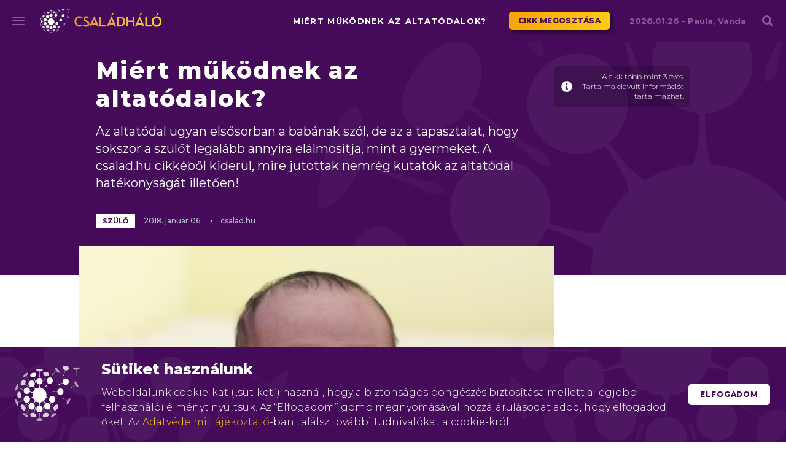

--- FILE ---
content_type: text/html; charset=UTF-8
request_url: https://csaladhalo.hu/egeszseg-es-lelek/miert-mukodnek-az-altatodalok/
body_size: 9697
content:
<!DOCTYPE html>
<html lang="hu"
	prefix="og: https://ogp.me/ns#"  >
<head>
	
	<meta http-equiv="Content-Type" content="text/html; charset=UTF-8" />
	<meta name="viewport" content="width=device-width, initial-scale=1.0, maximum-scale=1.0, user-scalable=no" >
<link rel="apple-touch-icon" sizes="180x180" href="https://csaladhalo.hu/wp-content/themes/csaladhalo2018/favicon/apple-touch-icon.png?v=bOME67ylar">
<link rel="icon" type="image/png" sizes="32x32" href="https://csaladhalo.hu/wp-content/themes/csaladhalo2018/favicon/favicon-32x32.png?v=bOME67ylar">
<link rel="icon" type="image/png" sizes="16x16" href="https://csaladhalo.hu/wp-content/themes/csaladhalo2018/favicon/favicon-16x16.png?v=bOME67ylar">
<link rel="manifest" href="https://csaladhalo.hu/wp-content/themes/csaladhalo2018/favicon/site.webmanifest?v=bOME67ylar">
<link rel="mask-icon" href="https://csaladhalo.hu/wp-content/themes/csaladhalo2018/favicon/safari-pinned-tab.svg?v=bOME67ylar" color="#4f0458">
<link rel="shortcut icon" href="https://csaladhalo.hu/wp-content/themes/csaladhalo2018/favicon/favicon.ico?v=bOME67ylar">
<meta name="msapplication-TileColor" content="#4f0458">
<meta name="msapplication-TileImage" content="https://csaladhalo.hu/wp-content/themes/csaladhalo2018/favicon/mstile-144x144.png?v=bOME67ylar">
<meta name="theme-color" content="#ffffff">

	<link href="https://fonts.googleapis.com/css?family=Montserrat:300,400,500,600,700,800,900&subset=latin-ext" rel="stylesheet">
	<link href="https://fonts.googleapis.com/css?family=Rubik:300,500,600,700,800,900&subset=latin-ext" rel="stylesheet">
	<link rel="stylesheet" href="https://csaladhalo.hu/wp-content/themes/csaladhalo2018/css/fontawesome.min.css">


		<!-- All in One SEO 4.0.18 -->
		<title>Miért működnek az altatódalok?</title>
		<link rel="canonical" href="https://csaladhalo.hu/egeszseg-es-lelek/miert-mukodnek-az-altatodalok/" />
		<meta property="og:site_name" content="Családháló" />
		<meta property="og:type" content="article" />
		<meta property="og:title" content="Miért működnek az altatódalok?" />
		<meta property="og:url" content="https://csaladhalo.hu/egeszseg-es-lelek/miert-mukodnek-az-altatodalok/" />
		<meta property="og:image" content="https://csaladhalo.hu/wp-content/uploads/2018/01/alvó-baba.jpg" />
		<meta property="og:image:secure_url" content="https://csaladhalo.hu/wp-content/uploads/2018/01/alvó-baba.jpg" />
		<meta property="og:image:width" content="960" />
		<meta property="og:image:height" content="640" />
		<meta property="article:published_time" content="2018-01-06T09:06:44Z" />
		<meta property="article:modified_time" content="2018-01-06T09:06:44Z" />
		<meta property="article:publisher" content="https://www.facebook.com/pg/csaladhalo/" />
		<meta property="twitter:card" content="summary" />
		<meta property="twitter:domain" content="csaladhalo.hu" />
		<meta property="twitter:title" content="Miért működnek az altatódalok?" />
		<meta property="twitter:image" content="https://csaladhalo.hu/wp-content/uploads/2018/01/alvó-baba.jpg" />
		<script type="application/ld+json" class="aioseo-schema">
			{"@context":"https:\/\/schema.org","@graph":[{"@type":"WebSite","@id":"https:\/\/csaladhalo.hu\/#website","url":"https:\/\/csaladhalo.hu\/","name":"Csal\u00e1dh\u00e1l\u00f3","description":"a csal\u00e1di startlap","publisher":{"@id":"https:\/\/csaladhalo.hu\/#organization"}},{"@type":"Organization","@id":"https:\/\/csaladhalo.hu\/#organization","name":"Csal\u00e1dh\u00e1l\u00f3","url":"https:\/\/csaladhalo.hu\/","logo":{"@type":"ImageObject","@id":"https:\/\/csaladhalo.hu\/#organizationLogo","url":"https:\/\/csaladhalo.hu\/wp-content\/uploads\/cikkek\/csaladhalo.hu-og-image.jpg","width":"1200","height":"630"},"image":{"@id":"https:\/\/csaladhalo.hu\/#organizationLogo"},"sameAs":["https:\/\/www.facebook.com\/pg\/csaladhalo\/"]},{"@type":"BreadcrumbList","@id":"https:\/\/csaladhalo.hu\/egeszseg-es-lelek\/miert-mukodnek-az-altatodalok\/#breadcrumblist","itemListElement":[{"@type":"ListItem","@id":"https:\/\/csaladhalo.hu\/#listItem","position":"1","item":{"@id":"https:\/\/csaladhalo.hu\/#item","name":"Home","description":"a csal\u00e1di startlap","url":"https:\/\/csaladhalo.hu\/"},"nextItem":"https:\/\/csaladhalo.hu\/egeszseg-es-lelek\/#listItem"},{"@type":"ListItem","@id":"https:\/\/csaladhalo.hu\/egeszseg-es-lelek\/#listItem","position":"2","item":{"@id":"https:\/\/csaladhalo.hu\/egeszseg-es-lelek\/#item","name":"Eg\u00e9szs\u00e9g \u00e9s l\u00e9lek","url":"https:\/\/csaladhalo.hu\/egeszseg-es-lelek\/"},"nextItem":"https:\/\/csaladhalo.hu\/egeszseg-es-lelek\/miert-mukodnek-az-altatodalok\/#listItem","previousItem":"https:\/\/csaladhalo.hu\/#listItem"},{"@type":"ListItem","@id":"https:\/\/csaladhalo.hu\/egeszseg-es-lelek\/miert-mukodnek-az-altatodalok\/#listItem","position":"3","item":{"@id":"https:\/\/csaladhalo.hu\/egeszseg-es-lelek\/miert-mukodnek-az-altatodalok\/#item","name":"Mi\u00e9rt m\u0171k\u00f6dnek az altat\u00f3dalok?","url":"https:\/\/csaladhalo.hu\/egeszseg-es-lelek\/miert-mukodnek-az-altatodalok\/"},"previousItem":"https:\/\/csaladhalo.hu\/egeszseg-es-lelek\/#listItem"}]},{"@type":"Person","@id":"https:\/\/csaladhalo.hu\/author\/czeferneklena\/#author","url":"https:\/\/csaladhalo.hu\/author\/czeferneklena\/","name":"Czefernek L\u00e9na","image":{"@type":"ImageObject","@id":"https:\/\/csaladhalo.hu\/egeszseg-es-lelek\/miert-mukodnek-az-altatodalok\/#authorImage","url":"https:\/\/secure.gravatar.com\/avatar\/8ab92824f35c9637d66f1bf7b0ff1420?s=96&d=mm&r=g","width":"96","height":"96","caption":"Czefernek L\u00e9na"}},{"@type":"WebPage","@id":"https:\/\/csaladhalo.hu\/egeszseg-es-lelek\/miert-mukodnek-az-altatodalok\/#webpage","url":"https:\/\/csaladhalo.hu\/egeszseg-es-lelek\/miert-mukodnek-az-altatodalok\/","name":"Mi\u00e9rt m\u0171k\u00f6dnek az altat\u00f3dalok?","inLanguage":"hu","isPartOf":{"@id":"https:\/\/csaladhalo.hu\/#website"},"breadcrumb":{"@id":"https:\/\/csaladhalo.hu\/egeszseg-es-lelek\/miert-mukodnek-az-altatodalok\/#breadcrumblist"},"author":"https:\/\/csaladhalo.hu\/egeszseg-es-lelek\/miert-mukodnek-az-altatodalok\/#author","creator":"https:\/\/csaladhalo.hu\/egeszseg-es-lelek\/miert-mukodnek-az-altatodalok\/#author","image":{"@type":"ImageObject","@id":"https:\/\/csaladhalo.hu\/#mainImage","url":"https:\/\/csaladhalo.hu\/wp-content\/uploads\/2018\/01\/alv\u00f3-baba.jpg","width":"960","height":"640"},"primaryImageOfPage":{"@id":"https:\/\/csaladhalo.hu\/egeszseg-es-lelek\/miert-mukodnek-az-altatodalok\/#mainImage"},"datePublished":"2018-01-06T09:06:44+01:00","dateModified":"2018-01-06T09:06:44+01:00"},{"@type":"Article","@id":"https:\/\/csaladhalo.hu\/egeszseg-es-lelek\/miert-mukodnek-az-altatodalok\/#article","name":"Mi\u00e9rt m\u0171k\u00f6dnek az altat\u00f3dalok?","headline":"Mi\u00e9rt m\u0171k\u00f6dnek az altat\u00f3dalok?","author":{"@id":"https:\/\/csaladhalo.hu\/author\/czeferneklena\/#author"},"publisher":{"@id":"https:\/\/csaladhalo.hu\/#organization"},"datePublished":"2018-01-06T09:06:44+01:00","dateModified":"2018-01-06T09:06:44+01:00","articleSection":"Eg\u00e9szs\u00e9g \u00e9s l\u00e9lek, sz\u00fcl\u0151, gyermek, alv\u00f3 baba, altat\u00f3dal, \u00e1lmos, \u00e1lmos\u00edt","mainEntityOfPage":{"@id":"https:\/\/csaladhalo.hu\/egeszseg-es-lelek\/miert-mukodnek-az-altatodalok\/#webpage"},"isPartOf":{"@id":"https:\/\/csaladhalo.hu\/egeszseg-es-lelek\/miert-mukodnek-az-altatodalok\/#webpage"},"image":{"@type":"ImageObject","@id":"https:\/\/csaladhalo.hu\/#articleImage","url":"https:\/\/csaladhalo.hu\/wp-content\/uploads\/2018\/01\/alv\u00f3-baba.jpg","width":"960","height":"640"}}]}
		</script>
		<!-- All in One SEO -->

<link rel='stylesheet' id='wp-polls-css'  href='https://csaladhalo.hu/wp-content/plugins/wp-polls/polls-css.css?ver=2.75.5' type='text/css' media='all' />
<style id='wp-polls-inline-css' type='text/css'>
.wp-polls .pollbar {
	margin: 1px;
	font-size: 6px;
	line-height: 8px;
	height: 8px;
	background-image: url('https://csaladhalo.hu/wp-content/plugins/wp-polls/images/default/pollbg.gif');
	border: 1px solid #c8c8c8;
}

</style>
<link rel='stylesheet' id='flickity-css'  href='https://csaladhalo.hu/wp-content/themes/csaladhalo2018/css/flickity.min.css?ver=1769434837' type='text/css' media='all' />
<link rel='stylesheet' id='datepicker-css'  href='https://csaladhalo.hu/wp-content/themes/csaladhalo2018/css/datepicker.min.css?ver=1769434837' type='text/css' media='all' />
<link rel='stylesheet' id='sitestyle-css'  href='https://csaladhalo.hu/wp-content/themes/csaladhalo2018/style.css?ver=1769434837' type='text/css' media='all' />
<script type='text/javascript' src='//ajax.googleapis.com/ajax/libs/jquery/1.10.2/jquery.min.js?ver=1.10.2' id='jquery-js'></script>


<!-- This site is optimized with the Schema plugin v1.7.8.7 - https://schema.press -->
<script type="application/ld+json">{"@context":"http:\/\/schema.org\/","@type":"BlogPosting","mainEntityOfPage":{"@type":"WebPage","@id":"https:\/\/csaladhalo.hu\/egeszseg-es-lelek\/miert-mukodnek-az-altatodalok\/"},"url":"https:\/\/csaladhalo.hu\/egeszseg-es-lelek\/miert-mukodnek-az-altatodalok\/","headline":"Miért működnek az altatódalok?","datePublished":"2018-01-06T09:06:44+01:00","dateModified":"2018-01-06T09:06:44+01:00","publisher":{"@type":"Organization","@id":"https:\/\/csaladhalo.hu\/#organization","name":"Családháló magazin","logo":{"@type":"ImageObject","url":"https:\/\/csaladhalo.hu\/wp-content\/uploads\/2016\/11\/logofw-.png","width":600,"height":60}},"image":{"@type":"ImageObject","url":"https:\/\/csaladhalo.hu\/wp-content\/uploads\/2018\/01\/alvó-baba.jpg","width":960,"height":640},"articleSection":"Egészség és lélek","keywords":"szülő, gyermek, alvó baba, altatódal, álmos, álmosít","description":"Az altatódal ugyan elsősorban a babának szól, de az a tapasztalat, hogy sokszor a szülőt legalább annyira elálmosítja, mint a gyermeket. A csalad.hu cikkéből kiderül, mire jutottak nemrég kutatók az altatódal hatékonyságát illetően!","author":{"@type":"Person","name":"Czefernek Léna","url":"https:\/\/csaladhalo.hu\/author\/czeferneklena\/","image":{"@type":"ImageObject","url":"https:\/\/secure.gravatar.com\/avatar\/8ab92824f35c9637d66f1bf7b0ff1420?s=96&d=mm&r=g","height":96,"width":96}}}</script>

<style type="text/css">.broken_link, a.broken_link {
	text-decoration: line-through;
}</style></head>
<body class="post-template-default single single-post postid-86334 single-format-standard cookie">
<script type="text/javascript">
	var site_url = 'https://csaladhalo.hu';
	var ajax_url = 'https://csaladhalo.hu/wp-admin/admin-ajax.php';
  (function(i,s,o,g,r,a,m){i['GoogleAnalyticsObject']=r;i[r]=i[r]||function(){
  (i[r].q=i[r].q||[]).push(arguments)},i[r].l=1*new Date();a=s.createElement(o),
  m=s.getElementsByTagName(o)[0];a.async=1;a.src=g;m.parentNode.insertBefore(a,m)
  })(window,document,'script','https://www.google-analytics.com/analytics.js','ga');
  ga('create', 'UA-23889757-1', 'auto');
  ga('send', 'pageview');
</script>

<header id="">
	<div id="hamburger" class="hamburger hamburger--slider js-hamburger"><div class="hamburger-box"><div class="hamburger-inner"></div></div></div>
	<div id="search_icon">
		<i class="fa fa-search" aria-hidden="true"></i>
		<div class="search_close hamburger is-active hamburger--slider js-hamburger">
			<div class="hamburger-box"><div class="hamburger-inner"></div></div>
		</div>
	</div>
	<nav id="mainmenu">
		<div class="mainmenus">
			<div class="mainmenus_l">
				<ul id="menu-main-menu-1" class="menu"><li id="menu-item-105567" class="menu-item menu-item-type-post_type menu-item-object-page menu-item-home menu-item-105567"><a href="https://csaladhalo.hu/">Főoldal</a></li>
<li id="menu-item-105765" class="menu-item menu-item-type-taxonomy menu-item-object-lexikoncat menu-item-105765"><a href="https://csaladhalo.hu/lexikon-tema/0-12-honap/">Lexikon</a></li>
<li id="menu-item-105569" class="menu-item menu-item-type-post_type menu-item-object-page current_page_parent menu-item-105569"><a href="https://csaladhalo.hu/friss-hirek/">Friss hírek</a></li>
<li id="menu-item-105568" class="menu-item menu-item-type-post_type_archive menu-item-object-csh_galeria menu-item-105568"><a href="https://csaladhalo.hu/galeria/">Galéria</a></li>
</ul>			</div>
			<div class="mainmenus_r">
				<ul id="menu-main-menu-2" class="menu"><li id="menu-item-105570" class="menu-item menu-item-type-custom menu-item-object-custom menu-item-has-children menu-item-105570"><a>Szakmai tevékenységeink</a>
<ul class="sub-menu">
	<li id="menu-item-105573" class="menu-item menu-item-type-post_type menu-item-object-page menu-item-105573"><a href="https://csaladhalo.hu/csaladhalo-dij/">Családháló díj</a></li>
	<li id="menu-item-105574" class="menu-item menu-item-type-post_type menu-item-object-page menu-item-105574"><a href="https://csaladhalo.hu/karpataljai-testvercsalad-mozgalom/">Kárpátaljai Testvércsalád Mozgalom</a></li>
	<li id="menu-item-105575" class="menu-item menu-item-type-post_type menu-item-object-page menu-item-105575"><a href="https://csaladhalo.hu/csaladhalo-hitvallas/">Családháló hitvallás</a></li>
	<li id="menu-item-105587" class="menu-item menu-item-type-post_type menu-item-object-page menu-item-105587"><a href="https://csaladhalo.hu/app/">Családháló alkalmazás</a></li>
	<li id="menu-item-105577" class="menu-item menu-item-type-custom menu-item-object-custom menu-item-105577"><a href="https://www.csaladhalopont.hu/">Családháló.pont</a></li>
</ul>
</li>
<li id="menu-item-105571" class="menu-item menu-item-type-custom menu-item-object-custom menu-item-has-children menu-item-105571"><a>Közösségi média</a>
<ul class="sub-menu">
	<li id="menu-item-105572" class="menu-item menu-item-type-custom menu-item-object-custom menu-item-105572"><a href="https://hu-hu.facebook.com/csaladhalo/">Facebook</a></li>
</ul>
</li>
</ul>			</div>
		</div>
	</nav>
	<nav id="searchpanel">
		<div class="wrapper">
		<form method="get" id="searchform" action="https://csaladhalo.hu">
			<div>
				<a class="site_logo anim-opacity" href="https://csaladhalo.hu">Családháló</a>
				<p class="anim-opacity">Szöveges keresés a cikkekben</p>
			</div>
			<div class="searchbox">
				<div class="searchbox_i">
					<input type="text" id="searchfield" class="searchfield" placeholder="Mire keressünk?..." name="s" value="" required minlength="3">
					<button class="fa fa-search" aria-hidden="true"></button>
					<div class="searchborder"></div>
										<div class="buttonbg"><button class="button">Keresés</button></div>
				</div>
			</div>
		</form>
	</div></nav>
</header>
<header id="header"><div class="wrapper">	  
	<a class="site_logo" href="https://csaladhalo.hu">Családháló</a>
	<div class="share_post">
		<div class="post_title">Miért működnek az altatódalok?</div>
		<a href="https://www.facebook.com/sharer/sharer.php?u=https://csaladhalo.hu/egeszseg-es-lelek/miert-mukodnek-az-altatodalok/" target="_blank" class="button yellow">Cikk megosztása</a>
	</div>
	<div id="nevnap">
		<p>2026.01.26 - <b>Paula, Vanda</b></p>
	</div>
</div></header>

<div id="hirdetes1">
	<div class="hirdetes1_c">
	</div>
</div>

	<div id="cookie">
		<div class="table">
			<div class="td">
				<img src="https://csaladhalo.hu/wp-content/themes/csaladhalo2018/img/csh_logo_12.png" alt="Családháló" class="csh_logo_12">
			</div>
			<div class="td">
				<h3>Sütiket használunk</h3>
				<p>Weboldalunk cookie-kat („sütiket”) használ, hogy a biztonságos böngészés biztosítása mellett a legjobb felhasználói élményt nyújtsuk. Az “Elfogadom” gomb megnyomásával hozzájárulásodat adod, hogy elfogadod őket. Az <a href="https://csaladhalo.hu/adatvedelmi-elvek/" target="_blank">Adatvédelmi Tájékoztató</a>-ban találsz további tudnivalókat a cookie-król.</p>
			</div>
			<div class="td with_button">
				<a href="#" class="button white_p" onclick="allowCookie();return false;">Elfogadom</a>
			</div>
		</div>
	</div>

<div id="page_c"><section id="page" class="single">
			<article id="page-86334" class="post full">
		<div class="posthead">
			<div class="wrapper">
				<div class="cols flexed">
					<div class="col col_9 ph_titles">
						<h1 class="title">Miért működnek az altatódalok?</h1>
						<p class="lead">Az altatódal ugyan elsősorban a babának szól, de az a tapasztalat, hogy sokszor a szülőt legalább annyira elálmosítja, mint a gyermeket. A csalad.hu cikkéből kiderül, mire jutottak nemrég kutatók az altatódal hatékonyságát illetően!</p>
					</div>
					<div class="col col_3 col_md_6 col_sm_6 col_xs_12 ph_meta2">
						<div class="old_article"><i class="fa fa-info-circle"></i>A cikk több mint 3 éves. Tartalma elavult információt tartalmazhat.</div>
					</div>
					<div class="col col_6 col_lg_6 col_md_6 col_sm_6 col_xs_12 ph_meta_c">
						<div class="ph_meta">
							<span class="tag_c">
							<a href="https://csaladhalo.hu/cimke/szulo/" class="tag">szülő</a>
 
							</span>
							<div class="date_c">
								<span class="date"><span class="y">2018.</span> <span class="m">január</span> <span class="d">06.</span></span>
								<span class="author"><a href="http://csalad.hu/2018/01/06/miert-mukodnek-az-altatodalok" target="_blank">csalad.hu</a></span>
							</div>
						</div>
					</div>
					<div class="col col_3 col_md_3 col_sm_12 col_xs_12 partner_c">
					</div>
				</div>
			</div>
		</div>
		<div class="wrapper">
			<div id="post_inner_c" class="cols">
				<div id="sidebar" class="col col_3">
					<div class="sidebar_i">
						<div class="fp_ad_c google_ad_4 ">
				<div class="fp_ad">
					<script async src="https://pagead2.googlesyndication.com/pagead/js/adsbygoogle.js"></script>
<!-- Cikk aloldal jobb oldali sidebar desktop (1024+ px) - (200x200) -->
<ins class="adsbygoogle"
     style="display:inline-block;width:200px;height:200px"
     data-ad-client="ca-pub-5653096531624988"
     data-ad-slot="6113864515"></ins>
<script>
     (adsbygoogle = window.adsbygoogle || []).push({});
</script>
				</div>
				<div class="fp_ad_txt">hirdetés</div>
			</div>											</div>
				</div>
				<div id="post_image_c" class="col col_9 col_lg_9 col_md_12 col_sm_12">
					<div title="Miért működnek az altatódalok?" class="postimg">
						<img width="960" height="640" src="https://csaladhalo.hu/wp-content/uploads/2018/01/alvó-baba.jpg" class="attachment-full size-full wp-post-image" alt="" loading="lazy" srcset="https://csaladhalo.hu/wp-content/uploads/2018/01/alvó-baba.jpg 960w, https://csaladhalo.hu/wp-content/uploads/2018/01/alvó-baba-180x120.jpg 180w, https://csaladhalo.hu/wp-content/uploads/2018/01/alvó-baba-300x200.jpg 300w, https://csaladhalo.hu/wp-content/uploads/2018/01/alvó-baba-768x512.jpg 768w, https://csaladhalo.hu/wp-content/uploads/2018/01/alvó-baba-157x105.jpg 157w, https://csaladhalo.hu/wp-content/uploads/2018/01/alvó-baba-388x258.jpg 388w" sizes="(max-width: 960px) 100vw, 960px" />					</div>
				</div>
				<div class="col col_9">
					<div id="post_inner">
						<p class="lead"><strong> Az altatódal ugyan elsősorban a babának szól, de az a tapasztalat, hogy sokszor a szülőt legalább annyira elálmosítja, mint a gyermeket. A viccet félretéve, nemrégiben született egy tanulmány arról, vajon miként is működnek ezek a dúdolni valók. </strong></p>



<div class="fp_ad_c google_ad_3 ">
				<div class="fp_ad">
					<script async src="https://pagead2.googlesyndication.com/pagead/js/adsbygoogle.js"></script>
<!-- Cikk aloldal belseje desktop/tablet (768+ px) - (728x90) -->
<ins class="adsbygoogle"
     style="display:inline-block;width:728px;height:90px"
     data-ad-client="ca-pub-5653096531624988"
     data-ad-slot="8319573062"></ins>
<script>
     (adsbygoogle = window.adsbygoogle || []).push({});
</script>
				</div>
				<div class="fp_ad_txt">hirdetés</div>
			</div>
<div class="fp_ad_c google_ad_3_2 ">
				<div class="fp_ad">
					<script async src="https://pagead2.googlesyndication.com/pagead/js/adsbygoogle.js"></script>
<!-- Cikk aloldal belseje mobil (320-767px) (300x250) -->
<ins class="adsbygoogle"
     style="display:inline-block;width:300px;height:250px"
     data-ad-client="ca-pub-5653096531624988"
     data-ad-slot="9243618402"></ins>
<script>
     (adsbygoogle = window.adsbygoogle || []).push({});
</script>
				</div>
				<div class="fp_ad_txt">hirdetés</div>
			</div>

<p lang="hu-HU" align="JUSTIFY">A kutatást a Montreali Egyetem doktorandusza végezte, és <a href="http://blogs.edweek.org/edweek/early_years/2016/01/ask_a_scientist_do_lullabies_for_infants_really_work.html">az eredmények</a> az altatódalok nagyfokú hatékonyságát igazolták. Marieve Corbeil szerint a dalok három fő okból segítik a baba elalvását.</p>
<p lang="hu-HU" align="JUSTIFY"><strong>Szabályozzák az érzelmeket</strong></p>
<p lang="hu-HU" align="JUSTIFY">Az altatódalok elsősorban segítik szabályozni a baba érzelmeit a zeneiségük miatt, ez egyébként felnőtteknél is beválik. A félelemérzést is pozitív érzelemre tudják váltani.</p>
<p lang="hu-HU" align="JUSTIFY">A zene ugyanis speciális idegi kapcsolatokat stimulál, márpedig az altató éppen olyan érzelmi atmoszférát képes létrehozni, amilyen az elalváshoz kell.</p>
<p lang="hu-HU" align="JUSTIFY"><strong>A szeretethormon</strong></p>
<p lang="hu-HU" align="JUSTIFY">Az altatódalok a gyermek és a szülő között erősebb érzelmi kapcsolatot építenek ki. Az neurológia szerint ugyanis az érzelmi kapcsolatok erősödéséért egy hormon, az oxitocin felelős. A méhösszehúzódásokat és a tejindulást is ez a hormon szabályozza, de akkor is termelődik, amikor éneklünk.</p>
<p lang="hu-HU" align="JUSTIFY">Ezt a hormont szeretethormonnak is nevezik, a termelődése segíti a kötődés erősödését. Ahhoz, hogy termelődjön, a szülőnek szívből kell énekelnie. Ez az erősebb kötődés pedig még jobban segíti a gyermek elalvását.</p>
<p lang="hu-HU" align="JUSTIFY">A cikk<a href="http://csalad.hu/2018/01/06/miert-mukodnek-az-altatodalok"> itt folytatódik</a>.</p>
					</div>
				</div>
			</div>
			<div class="tag_c">
				<a class="tag" href="https://csaladhalo.hu/cimke/szulo/">szülő</a>
				<a class="tag" href="https://csaladhalo.hu/cimke/gyermek/">gyermek</a>
				<a class="tag" href="https://csaladhalo.hu/cimke/alvo-baba/">alvó baba</a>
				<a class="tag" href="https://csaladhalo.hu/cimke/altatodal/">altatódal</a>
				<a class="tag" href="https://csaladhalo.hu/cimke/almos/">álmos</a>
				<a class="tag" href="https://csaladhalo.hu/cimke/almosit/">álmosít</a>
			</div>
		</div>
	</article>
	<div class="wrapper">
		<div class="after_article cols">
			<div class="col col_8 kapcsolodo_cikkek">
				<h3 class="title">Kapcsolódó cikkek</h3>
				<div class="cols">
			<div class="col col_6 col_md_6 col_sm_12 post related">
				<div title="Kutatás: biztonságos az otthonszülés" class="postimg">
					<a href="https://csaladhalo.hu/egeszseg-es-lelek/kutatas-biztonsagos-az-otthonszules/" title="Kutatás: biztonságos az otthonszülés">
						<img width="1024" height="683" src="https://csaladhalo.hu/wp-content/uploads/cikkek/105485/pregnancy-1000417_1920-1024x683.jpg" class="attachment-large size-large wp-post-image" alt="" loading="lazy" srcset="https://csaladhalo.hu/wp-content/uploads/cikkek/105485/pregnancy-1000417_1920-1024x683.jpg 1024w, https://csaladhalo.hu/wp-content/uploads/cikkek/105485/pregnancy-1000417_1920-180x120.jpg 180w, https://csaladhalo.hu/wp-content/uploads/cikkek/105485/pregnancy-1000417_1920-300x200.jpg 300w, https://csaladhalo.hu/wp-content/uploads/cikkek/105485/pregnancy-1000417_1920-768x512.jpg 768w, https://csaladhalo.hu/wp-content/uploads/cikkek/105485/pregnancy-1000417_1920-157x105.jpg 157w, https://csaladhalo.hu/wp-content/uploads/cikkek/105485/pregnancy-1000417_1920-388x258.jpg 388w, https://csaladhalo.hu/wp-content/uploads/cikkek/105485/pregnancy-1000417_1920.jpg 1920w" sizes="(max-width: 1024px) 100vw, 1024px" />					</a>
				</div>
				<div class="posthead">
					<span class="date"><span class="y">2019.</span> <span class="m">augusztus</span> <span class="d">09.</span></span>
				</div>
				<h2 class="title"><a href="https://csaladhalo.hu/egeszseg-es-lelek/kutatas-biztonsagos-az-otthonszules/">Kutatás: biztonságos az otthonszülés</a></h2>
			</div>			<div class="col col_6 col_md_6 col_sm_12 post related">
				<div title="Új eljárás segíthet kimutatni a Lyme-kórt" class="postimg">
					<a href="https://csaladhalo.hu/egeszseg-es-lelek/uj-eljaras-segithet-kimutatni-a-lyme-kort/" title="Új eljárás segíthet kimutatni a Lyme-kórt">
						<img width="1024" height="683" src="https://csaladhalo.hu/wp-content/uploads/cikkek/105473/tick-482613_1920-1024x683.jpg" class="attachment-large size-large wp-post-image" alt="" loading="lazy" srcset="https://csaladhalo.hu/wp-content/uploads/cikkek/105473/tick-482613_1920-1024x683.jpg 1024w, https://csaladhalo.hu/wp-content/uploads/cikkek/105473/tick-482613_1920-180x120.jpg 180w, https://csaladhalo.hu/wp-content/uploads/cikkek/105473/tick-482613_1920-300x200.jpg 300w, https://csaladhalo.hu/wp-content/uploads/cikkek/105473/tick-482613_1920-768x512.jpg 768w, https://csaladhalo.hu/wp-content/uploads/cikkek/105473/tick-482613_1920-157x105.jpg 157w, https://csaladhalo.hu/wp-content/uploads/cikkek/105473/tick-482613_1920-388x258.jpg 388w, https://csaladhalo.hu/wp-content/uploads/cikkek/105473/tick-482613_1920.jpg 1920w" sizes="(max-width: 1024px) 100vw, 1024px" />					</a>
				</div>
				<div class="posthead">
					<span class="date"><span class="y">2019.</span> <span class="m">augusztus</span> <span class="d">07.</span></span>
				</div>
				<h2 class="title"><a href="https://csaladhalo.hu/egeszseg-es-lelek/uj-eljaras-segithet-kimutatni-a-lyme-kort/">Új eljárás segíthet kimutatni a Lyme-kórt</a></h2>
			</div>				</div>
			</div>
			<div class="col col_4 friss">
				<h3 class="title">Friss</h3>
				<h6 class="title"><a href="https://csaladhalo.hu/vezercikk/az-egyszeruen-osszedobhatotol-a-szalagosig-variaciok-farsangi-fankra/"><b>Az egyszerűen összedobhatótól a szalagosig &#8211; variációk farsangi fánkra</b></a></h6>
				<h6 class="title"><a href="https://csaladhalo.hu/vezercikk/kutatas-egyre-tobbet-vasarolunk-interneten-az-esetek-otodeben-nem-jarunk-jol/"><b>Kutatás: egyre többet vásárolunk interneten, az esetek ötödében nem járunk jól</b></a></h6>
				<h6 class="title"><a href="https://csaladhalo.hu/vezercikk/az-ido-enyhulesevel-az-influenza-tovabbi-terjedese-varhato/"><b>Az idő enyhülésével az influenza további terjedése várható</b></a></h6>
<div class="fp_ad_c google_ad_5 ">
				<div class="fp_ad">
					<script async src="https://pagead2.googlesyndication.com/pagead/js/adsbygoogle.js"></script>
<!-- Cikk legvége (bármely nézeten) - (300x250) -->
<ins class="adsbygoogle"
     style="display:inline-block;width:300px;height:250px"
     data-ad-client="ca-pub-5653096531624988"
     data-ad-slot="7738965043"></ins>
<script>
     (adsbygoogle = window.adsbygoogle || []).push({});
</script>
				</div>
				<div class="fp_ad_txt">hirdetés</div>
			</div>			</div>
		</div>
					</div>
</section>
</div>
<div id="footer_logos" class="text-center">
	<div class="wrapper">
		<div class="logos">
			<img src="https://csaladhalo.hu/wp-content/themes/csaladhalo2018/img/palyazati-logok-nemzeti-egyuttmukodesi-alap.png" alt="" loading="lazy">
			<img src="https://csaladhalo.hu/wp-content/themes/csaladhalo2018/img/palyazati-logok-miniszterelnokseg.png" alt="" loading="lazy">
			<img src="https://csaladhalo.hu/wp-content/themes/csaladhalo2018/img/palyazati-logok-bethlen-gabor-alapkezelo-zrt.png" alt="" loading="lazy">
			<img src="https://csaladhalo.hu/wp-content/themes/csaladhalo2018/img/palyazati-logok-KIM.png" alt="" loading="lazy">
			<img src="https://csaladhalo.hu/wp-content/themes/csaladhalo2018/img/palyazati-logok-csoori-sandor-alap.png" alt="" loading="lazy">
		</div>
	</div>
</div>
<footer id="footer">
	<div class="copyrightinfo">
		<div class="wrapper">
			<div class="footerbg"></div>
			<div class="cols flexed">
				<div class="col col_6 col_lg_6 col_sm_12">
					<a href="https://csaladhalo.hu" id="footer_logo"></a>
				</div>
				<div class="col col_6 col_lg_6 col_sm_12 text-align-right">
					<nav id="footermenu">
						<ul id="menu-informacio" class="menu"><li id="menu-item-2976" class="menu-item menu-item-type-post_type menu-item-object-page menu-item-2976"><a href="https://csaladhalo.hu/impresszum/">Impresszum</a></li>
<li id="menu-item-2549" class="menu-item menu-item-type-post_type menu-item-object-page menu-item-privacy-policy menu-item-2549"><a href="https://csaladhalo.hu/adatvedelmi-elvek/">Adatvédelmi elvek</a></li>
<li id="menu-item-2550" class="menu-item menu-item-type-post_type menu-item-object-page menu-item-2550"><a href="https://csaladhalo.hu/jogi-nyilatkozat/">Jogi nyilatkozat</a></li>
</ul>					</nav>
					<div id="copyright">Szerzői jog &copy; 2026 Családháló Alapítvány - Minden jog fenntartva</div>
					<a href="https://webben.hu" class="webben" target="_blank"><svg xmlns="http://www.w3.org/2000/svg" viewBox="0 0 271.84 51.02"><path d="M266.86,41.5V28.05c0-7.24-4.34-13-13.1-13a13.44,13.44,0,0,0-10.82,5l-2.76-4.26H227.79v8.56h5V41.48h-5.11v8.59h21.36V41.48h-5.5V27.68a8.38,8.38,0,0,1,6.63-3.59c3.51,0,5.94,2.55,5.94,6.21V50.07h15.69V41.5Z"/><path d="M88.36,14.85a18.07,18.07,0,1,0,0,36.13c8.79,0,13.27-3.53,14.33-4.28l-3.6-6.65A25.88,25.88,0,0,1,89,42.3c-4,0-8.75-2.49-8.91-7h25.2a18.62,18.62,0,0,0,.15-2.37C105.47,22.94,98.33,14.85,88.36,14.85ZM80.43,28.48C81.66,25.83,84.32,23,88.18,23c5.11,0,7.25,3.33,7.72,5.51Z"/><path d="M128,14.74a17,17,0,0,0-7.8,1.89V0h-15V8.57h4.8V50.09h5.87l2.53-2.82A11.84,11.84,0,0,0,128,50.78c9.65,0,17.47-8.07,17.47-18S137.66,14.74,128,14.74Zm-.91,26.85c-4.42,0-8.13-4-8.13-8.9s3.64-8.84,8.13-8.84a8.68,8.68,0,0,1,8.48,8.87A8.68,8.68,0,0,1,127.1,41.59Z"/><path d="M207.47,14.89a18.07,18.07,0,1,0,0,36.13c8.79,0,13.26-3.53,14.33-4.28l-3.6-6.66a25.64,25.64,0,0,1-10.06,2.26c-4,0-8.75-2.49-8.91-7h25.2a18.62,18.62,0,0,0,.15-2.37C224.58,23,217.44,14.89,207.47,14.89Zm-7.93,13.63c1.23-2.65,3.89-5.51,7.75-5.51,5.11,0,7.25,3.33,7.72,5.51Z"/><path d="M46.13,24.43h5.51V38.22A8.4,8.4,0,0,1,45,41.82c-3.5,0-5.93-2.56-5.93-6.22V15.83H23.38v8.58h5V37.86c0,.11,0,.23,0,.34a8.87,8.87,0,0,1-6.73,3.62c-3.51,0-5.94-2.56-5.94-6.22V15.83H0v8.58H5V37.86c0,7.24,4.34,13,13.1,13a16.79,16.79,0,0,0,12.09-5.77c2,3.49,5.79,5.77,11.29,5.77a13.41,13.41,0,0,0,10.81-5L55,50.2h12.4V41.64h-5V24.43h5.1v-8.6H46.13Z"/><path d="M168.15,14.73a17,17,0,0,0-7.81,1.89V0h-15V8.56h4.8V50.08h5.87l2.53-2.82a11.83,11.83,0,0,0,9.56,3.51c9.64,0,17.46-8.07,17.46-18S177.79,14.73,168.15,14.73Zm-.92,26.85c-4.42,0-8.12-4-8.12-8.9s3.63-8.84,8.12-8.84a8.68,8.68,0,0,1,8.48,8.87A8.68,8.68,0,0,1,167.23,41.58Z"/></svg></a>
				</div>
			</div>
		</div>
	</div>
</footer>

<script type='text/javascript' id='wp-polls-js-extra'>
/* <![CDATA[ */
var pollsL10n = {"ajax_url":"https:\/\/csaladhalo.hu\/wp-admin\/admin-ajax.php","text_wait":"Legut\u00f3bbi k\u00e9r\u00e9sed m\u00e9g mindig feldolgoz\u00e1s allat van. K\u00e9r\u00fcnk l\u00e9gy t\u00fcrelmes","text_valid":"K\u00e9rlek v\u00e1lassz egy \u00e9rv\u00e9nyes szavaz\u00e1s v\u00e1laszt.","text_multiple":"Maxim\u00e1lisan v\u00e1laszthat\u00f3 lehet\u0151s\u00e9gek sz\u00e1ma:","show_loading":"1","show_fading":"1"};
/* ]]> */
</script>
<script type='text/javascript' src='https://csaladhalo.hu/wp-content/plugins/wp-polls/polls-js.js?ver=2.75.5' id='wp-polls-js'></script>
<script type='text/javascript' src='https://csaladhalo.hu/wp-content/themes/csaladhalo2018/js/IntersectionObserver.js?ver=1769434837' id='intersectionobserver-js'></script>
<script type='text/javascript' src='https://csaladhalo.hu/wp-content/themes/csaladhalo2018/js/flickity.pkgd.min.js?ver=1769434840' id='flickity-js'></script>
<script type='text/javascript' src='https://csaladhalo.hu/wp-content/themes/csaladhalo2018/js/datepicker.min.js?ver=5.6.16' id='datepicker-js'></script>
<script type='text/javascript' src='https://csaladhalo.hu/wp-content/themes/csaladhalo2018/js/datepicker.hu.js?ver=5.6.16' id='datepicker_hu-js'></script>
<script type='text/javascript' src='https://csaladhalo.hu/wp-content/themes/csaladhalo2018/js/js.js?ver=1769434840' id='sitejs-js'></script>
<script type='text/javascript' defer="defer" src='https://csaladhalo.hu/wp-content/themes/csaladhalo2018/js/jquery.paroller.min.js' id='paroller-js'></script>

</body>
</html>

--- FILE ---
content_type: text/html; charset=utf-8
request_url: https://www.google.com/recaptcha/api2/aframe
body_size: 268
content:
<!DOCTYPE HTML><html><head><meta http-equiv="content-type" content="text/html; charset=UTF-8"></head><body><script nonce="nCeAfkw8XjjsTWS5H9mu8Q">/** Anti-fraud and anti-abuse applications only. See google.com/recaptcha */ try{var clients={'sodar':'https://pagead2.googlesyndication.com/pagead/sodar?'};window.addEventListener("message",function(a){try{if(a.source===window.parent){var b=JSON.parse(a.data);var c=clients[b['id']];if(c){var d=document.createElement('img');d.src=c+b['params']+'&rc='+(localStorage.getItem("rc::a")?sessionStorage.getItem("rc::b"):"");window.document.body.appendChild(d);sessionStorage.setItem("rc::e",parseInt(sessionStorage.getItem("rc::e")||0)+1);localStorage.setItem("rc::h",'1769434844245');}}}catch(b){}});window.parent.postMessage("_grecaptcha_ready", "*");}catch(b){}</script></body></html>